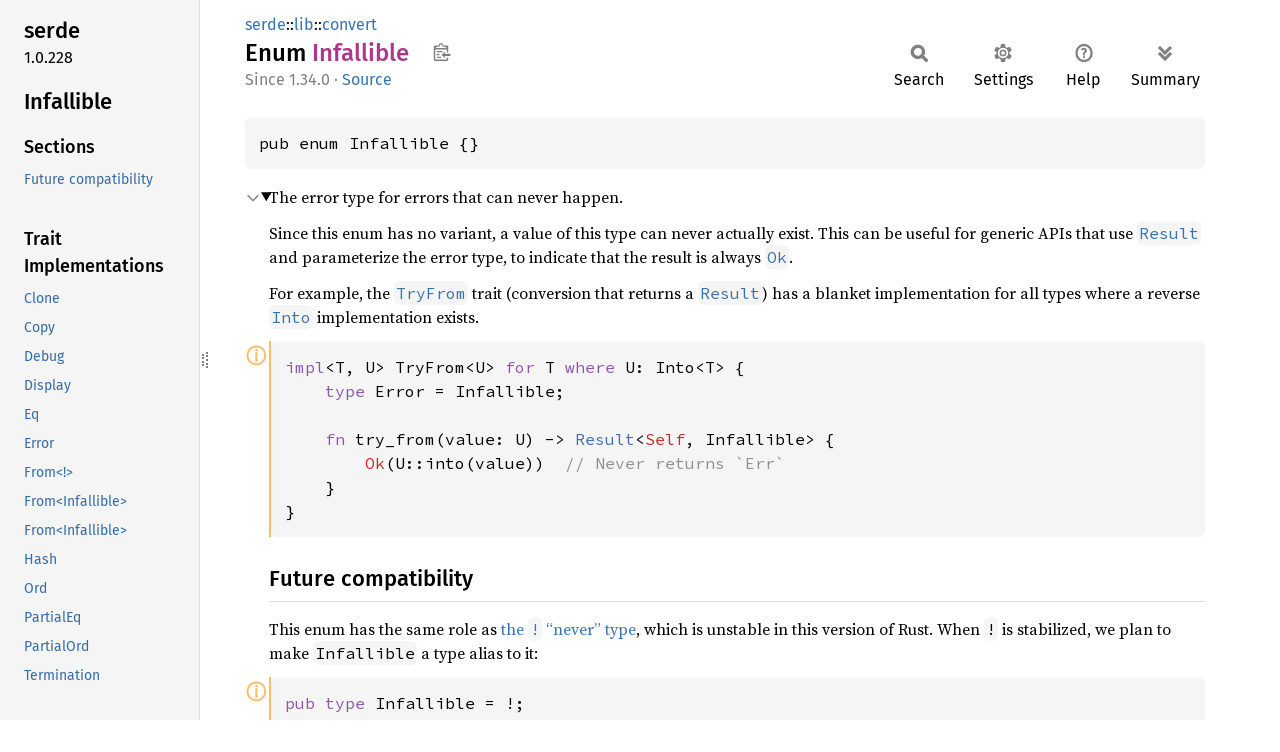

--- FILE ---
content_type: text/html; charset=utf-8
request_url: https://doc.servo.org/serde/lib/convert/enum.Infallible.html
body_size: 7848
content:
<!DOCTYPE html><html lang="en"><head><meta charset="utf-8"><meta name="viewport" content="width=device-width, initial-scale=1.0"><meta name="generator" content="rustdoc"><meta name="description" content="The error type for errors that can never happen."><title>Infallible in serde::lib::convert - Rust</title><script>if(window.location.protocol!=="file:")document.head.insertAdjacentHTML("beforeend","SourceSerif4-Regular-6b053e98.ttf.woff2,FiraSans-Italic-81dc35de.woff2,FiraSans-Regular-0fe48ade.woff2,FiraSans-MediumItalic-ccf7e434.woff2,FiraSans-Medium-e1aa3f0a.woff2,SourceCodePro-Regular-8badfe75.ttf.woff2,SourceCodePro-Semibold-aa29a496.ttf.woff2".split(",").map(f=>`<link rel="preload" as="font" type="font/woff2"href="../../../static.files/${f}">`).join(""))</script><link rel="stylesheet" href="../../../static.files/normalize-9960930a.css"><link rel="stylesheet" href="../../../static.files/rustdoc-e56847b5.css"><meta name="rustdoc-vars" data-root-path="../../../" data-static-root-path="../../../static.files/" data-current-crate="serde" data-themes="" data-resource-suffix="" data-rustdoc-version="1.91.0 (f8297e351 2025-10-28)" data-channel="1.91.0" data-search-js="search-e256b49e.js" data-stringdex-js="stringdex-c3e638e9.js" data-settings-js="settings-c38705f0.js" ><script src="../../../static.files/storage-e2aeef58.js"></script><script defer src="sidebar-items.js"></script><script defer src="../../../static.files/main-6dc2a7f3.js"></script><noscript><link rel="stylesheet" href="../../../static.files/noscript-263c88ec.css"></noscript><link rel="alternate icon" type="image/png" href="../../../static.files/favicon-32x32-eab170b8.png"><link rel="icon" type="image/svg+xml" href="../../../static.files/favicon-044be391.svg"></head><body class="rustdoc enum"><!--[if lte IE 11]><div class="warning">This old browser is unsupported and will most likely display funky things.</div><![endif]--><rustdoc-topbar><h2><a href="#">Infallible</a></h2></rustdoc-topbar><nav class="sidebar"><div class="sidebar-crate"><h2><a href="../../../serde/index.html">serde</a><span class="version">1.0.228</span></h2></div><div class="sidebar-elems"><section id="rustdoc-toc"><h2 class="location"><a href="#">Infallible</a></h2><h3><a href="#">Sections</a></h3><ul class="block top-toc"><li><a href="#future-compatibility" title="Future compatibility">Future compatibility</a></li></ul><h3><a href="#trait-implementations">Trait Implementations</a></h3><ul class="block trait-implementation"><li><a href="#impl-Clone-for-Infallible" title="Clone">Clone</a></li><li><a href="#impl-Copy-for-Infallible" title="Copy">Copy</a></li><li><a href="#impl-Debug-for-Infallible" title="Debug">Debug</a></li><li><a href="#impl-Display-for-Infallible" title="Display">Display</a></li><li><a href="#impl-Eq-for-Infallible" title="Eq">Eq</a></li><li><a href="#impl-Error-for-Infallible" title="Error">Error</a></li><li><a href="#impl-From%3C!%3E-for-Infallible" title="From&#60;!&#62;">From&#60;!&#62;</a></li><li><a href="#impl-From%3CInfallible%3E-for-TryFromIntError" title="From&#60;Infallible&#62;">From&#60;Infallible&#62;</a></li><li><a href="#impl-From%3CInfallible%3E-for-TryFromSliceError" title="From&#60;Infallible&#62;">From&#60;Infallible&#62;</a></li><li><a href="#impl-Hash-for-Infallible" title="Hash">Hash</a></li><li><a href="#impl-Ord-for-Infallible" title="Ord">Ord</a></li><li><a href="#impl-PartialEq-for-Infallible" title="PartialEq">PartialEq</a></li><li><a href="#impl-PartialOrd-for-Infallible" title="PartialOrd">PartialOrd</a></li><li><a href="#impl-Termination-for-Infallible" title="Termination">Termination</a></li></ul><h3><a href="#synthetic-implementations">Auto Trait Implementations</a></h3><ul class="block synthetic-implementation"><li><a href="#impl-Freeze-for-Infallible" title="Freeze">Freeze</a></li><li><a href="#impl-RefUnwindSafe-for-Infallible" title="RefUnwindSafe">RefUnwindSafe</a></li><li><a href="#impl-Send-for-Infallible" title="Send">Send</a></li><li><a href="#impl-Sync-for-Infallible" title="Sync">Sync</a></li><li><a href="#impl-Unpin-for-Infallible" title="Unpin">Unpin</a></li><li><a href="#impl-UnwindSafe-for-Infallible" title="UnwindSafe">UnwindSafe</a></li></ul><h3><a href="#blanket-implementations">Blanket Implementations</a></h3><ul class="block blanket-implementation"><li><a href="#impl-Any-for-T" title="Any">Any</a></li><li><a href="#impl-Borrow%3CT%3E-for-T" title="Borrow&#60;T&#62;">Borrow&#60;T&#62;</a></li><li><a href="#impl-BorrowMut%3CT%3E-for-T" title="BorrowMut&#60;T&#62;">BorrowMut&#60;T&#62;</a></li><li><a href="#impl-CloneToUninit-for-T" title="CloneToUninit">CloneToUninit</a></li><li><a href="#impl-From%3C!%3E-for-T" title="From&#60;!&#62;">From&#60;!&#62;</a></li><li><a href="#impl-From%3CT%3E-for-T" title="From&#60;T&#62;">From&#60;T&#62;</a></li><li><a href="#impl-Into%3CU%3E-for-T" title="Into&#60;U&#62;">Into&#60;U&#62;</a></li><li><a href="#impl-ToOwned-for-T" title="ToOwned">ToOwned</a></li><li><a href="#impl-ToString-for-T" title="ToString">ToString</a></li><li><a href="#impl-TryFrom%3CU%3E-for-T" title="TryFrom&#60;U&#62;">TryFrom&#60;U&#62;</a></li><li><a href="#impl-TryInto%3CU%3E-for-T" title="TryInto&#60;U&#62;">TryInto&#60;U&#62;</a></li></ul></section><div id="rustdoc-modnav"><h2><a href="index.html">In serde::<wbr>lib::<wbr>convert</a></h2></div></div></nav><div class="sidebar-resizer" title="Drag to resize sidebar"></div><main><div class="width-limiter"><section id="main-content" class="content"><div class="main-heading"><div class="rustdoc-breadcrumbs"><a href="../../index.html">serde</a>::<wbr><a href="../index.html">lib</a>::<wbr><a href="index.html">convert</a></div><h1>Enum <span class="enum">Infallible</span>&nbsp;<button id="copy-path" title="Copy item path to clipboard">Copy item path</button></h1><rustdoc-toolbar></rustdoc-toolbar><span class="sub-heading"><span class="since" title="Stable since Rust version 1.34.0">1.34.0</span> · <a class="src" href="https://doc.rust-lang.org/1.91.0/src/core/convert/mod.rs.html#930">Source</a> </span></div><pre class="rust item-decl"><code>pub enum Infallible {}</code></pre><details class="toggle top-doc" open><summary class="hideme"><span>Expand description</span></summary><div class="docblock"><p>The error type for errors that can never happen.</p>
<p>Since this enum has no variant, a value of this type can never actually exist.
This can be useful for generic APIs that use <a href="../result/enum.Result.html" title="enum serde::lib::result::Result"><code>Result</code></a> and parameterize the error type,
to indicate that the result is always <a href="../result/enum.Result.html#variant.Ok" title="variant serde::lib::result::Result::Ok"><code>Ok</code></a>.</p>
<p>For example, the <a href="trait.TryFrom.html" title="trait serde::lib::convert::TryFrom"><code>TryFrom</code></a> trait (conversion that returns a <a href="../result/enum.Result.html" title="enum serde::lib::result::Result"><code>Result</code></a>)
has a blanket implementation for all types where a reverse <a href="trait.Into.html" title="trait serde::lib::convert::Into"><code>Into</code></a> implementation exists.</p>

<div class="example-wrap ignore"><a href="#" class="tooltip" title="This example is not tested">ⓘ</a><pre class="rust rust-example-rendered"><code><span class="kw">impl</span>&lt;T, U&gt; TryFrom&lt;U&gt; <span class="kw">for </span>T <span class="kw">where </span>U: Into&lt;T&gt; {
    <span class="kw">type </span>Error = Infallible;

    <span class="kw">fn </span>try_from(value: U) -&gt; <span class="prelude-ty">Result</span>&lt;<span class="self">Self</span>, Infallible&gt; {
        <span class="prelude-val">Ok</span>(U::into(value))  <span class="comment">// Never returns `Err`
    </span>}
}</code></pre></div><h2 id="future-compatibility"><a class="doc-anchor" href="#future-compatibility">§</a>Future compatibility</h2>
<p>This enum has the same role as <a href="https://doc.rust-lang.org/1.91.0/std/primitive.never.html" title="primitive never">the <code>!</code> “never” type</a>,
which is unstable in this version of Rust.
When <code>!</code> is stabilized, we plan to make <code>Infallible</code> a type alias to it:</p>

<div class="example-wrap ignore"><a href="#" class="tooltip" title="This example is not tested">ⓘ</a><pre class="rust rust-example-rendered"><code><span class="kw">pub type </span>Infallible = !;</code></pre></div>
<p>… and eventually deprecate <code>Infallible</code>.</p>
<p>However there is one case where <code>!</code> syntax can be used
before <code>!</code> is stabilized as a full-fledged type: in the position of a function’s return type.
Specifically, it is possible to have implementations for two different function pointer types:</p>

<div class="example-wrap"><pre class="rust rust-example-rendered"><code><span class="kw">trait </span>MyTrait {}
<span class="kw">impl </span>MyTrait <span class="kw">for fn</span>() -&gt; ! {}
<span class="kw">impl </span>MyTrait <span class="kw">for fn</span>() -&gt; std::convert::Infallible {}</code></pre></div>
<p>With <code>Infallible</code> being an enum, this code is valid.
However when <code>Infallible</code> becomes an alias for the never type,
the two <code>impl</code>s will start to overlap
and therefore will be disallowed by the language’s trait coherence rules.</p>
</div></details><h2 id="trait-implementations" class="section-header">Trait Implementations<a href="#trait-implementations" class="anchor">§</a></h2><div id="trait-implementations-list"><details class="toggle implementors-toggle" open><summary><section id="impl-Clone-for-Infallible" class="impl"><span class="rightside"><span class="since" title="Stable since Rust version 1.34.0, const unstable">1.34.0 (const: <a href="https://github.com/rust-lang/rust/issues/142757" title="Tracking issue for const_clone">unstable</a>)</span> · <a class="src" href="https://doc.rust-lang.org/1.91.0/src/core/convert/mod.rs.html#934">Source</a></span><a href="#impl-Clone-for-Infallible" class="anchor">§</a><h3 class="code-header">impl <a class="trait" href="../clone/trait.Clone.html" title="trait serde::lib::clone::Clone">Clone</a> for <a class="enum" href="enum.Infallible.html" title="enum serde::lib::convert::Infallible">Infallible</a></h3></section></summary><div class="impl-items"><details class="toggle method-toggle" open><summary><section id="method.clone" class="method trait-impl"><a class="src rightside" href="https://doc.rust-lang.org/1.91.0/src/core/convert/mod.rs.html#935">Source</a><a href="#method.clone" class="anchor">§</a><h4 class="code-header">fn <a href="../clone/trait.Clone.html#tymethod.clone" class="fn">clone</a>(&amp;self) -&gt; <a class="enum" href="enum.Infallible.html" title="enum serde::lib::convert::Infallible">Infallible</a></h4></section></summary><div class='docblock'>Returns a duplicate of the value. <a href="../clone/trait.Clone.html#tymethod.clone">Read more</a></div></details><details class="toggle method-toggle" open><summary><section id="method.clone_from" class="method trait-impl"><span class="rightside"><span class="since" title="Stable since Rust version 1.0.0">1.0.0</span> · <a class="src" href="https://doc.rust-lang.org/1.91.0/src/core/clone.rs.html#245-247">Source</a></span><a href="#method.clone_from" class="anchor">§</a><h4 class="code-header">fn <a href="../clone/trait.Clone.html#method.clone_from" class="fn">clone_from</a>(&amp;mut self, source: &amp;Self)</h4></section></summary><div class='docblock'>Performs copy-assignment from <code>source</code>. <a href="../clone/trait.Clone.html#method.clone_from">Read more</a></div></details></div></details><details class="toggle implementors-toggle" open><summary><section id="impl-Debug-for-Infallible" class="impl"><span class="rightside"><span class="since" title="Stable since Rust version 1.34.0">1.34.0</span> · <a class="src" href="https://doc.rust-lang.org/1.91.0/src/core/convert/mod.rs.html#941">Source</a></span><a href="#impl-Debug-for-Infallible" class="anchor">§</a><h3 class="code-header">impl <a class="trait" href="../trait.Debug.html" title="trait serde::lib::Debug">Debug</a> for <a class="enum" href="enum.Infallible.html" title="enum serde::lib::convert::Infallible">Infallible</a></h3></section></summary><div class="impl-items"><details class="toggle method-toggle" open><summary><section id="method.fmt" class="method trait-impl"><a class="src rightside" href="https://doc.rust-lang.org/1.91.0/src/core/convert/mod.rs.html#942">Source</a><a href="#method.fmt" class="anchor">§</a><h4 class="code-header">fn <a href="../trait.Debug.html#tymethod.fmt" class="fn">fmt</a>(&amp;self, _: &amp;mut <a class="struct" href="../fmt/struct.Formatter.html" title="struct serde::lib::fmt::Formatter">Formatter</a>&lt;'_&gt;) -&gt; <a class="enum" href="../result/enum.Result.html" title="enum serde::lib::result::Result">Result</a>&lt;<a class="primitive" href="https://doc.rust-lang.org/1.91.0/std/primitive.unit.html">()</a>, <a class="struct" href="../fmt/struct.Error.html" title="struct serde::lib::fmt::Error">Error</a>&gt;</h4></section></summary><div class='docblock'>Formats the value using the given formatter. <a href="../trait.Debug.html#tymethod.fmt">Read more</a></div></details></div></details><details class="toggle implementors-toggle" open><summary><section id="impl-Display-for-Infallible" class="impl"><span class="rightside"><span class="since" title="Stable since Rust version 1.34.0">1.34.0</span> · <a class="src" href="https://doc.rust-lang.org/1.91.0/src/core/convert/mod.rs.html#948">Source</a></span><a href="#impl-Display-for-Infallible" class="anchor">§</a><h3 class="code-header">impl <a class="trait" href="../trait.Display.html" title="trait serde::lib::Display">Display</a> for <a class="enum" href="enum.Infallible.html" title="enum serde::lib::convert::Infallible">Infallible</a></h3></section></summary><div class="impl-items"><details class="toggle method-toggle" open><summary><section id="method.fmt-1" class="method trait-impl"><a class="src rightside" href="https://doc.rust-lang.org/1.91.0/src/core/convert/mod.rs.html#949">Source</a><a href="#method.fmt-1" class="anchor">§</a><h4 class="code-header">fn <a href="../trait.Display.html#tymethod.fmt" class="fn">fmt</a>(&amp;self, _: &amp;mut <a class="struct" href="../fmt/struct.Formatter.html" title="struct serde::lib::fmt::Formatter">Formatter</a>&lt;'_&gt;) -&gt; <a class="enum" href="../result/enum.Result.html" title="enum serde::lib::result::Result">Result</a>&lt;<a class="primitive" href="https://doc.rust-lang.org/1.91.0/std/primitive.unit.html">()</a>, <a class="struct" href="../fmt/struct.Error.html" title="struct serde::lib::fmt::Error">Error</a>&gt;</h4></section></summary><div class='docblock'>Formats the value using the given formatter. <a href="../trait.Display.html#tymethod.fmt">Read more</a></div></details></div></details><details class="toggle implementors-toggle" open><summary><section id="impl-Error-for-Infallible" class="impl"><span class="rightside"><span class="since" title="Stable since Rust version 1.8.0">1.8.0</span> · <a class="src" href="https://doc.rust-lang.org/1.91.0/src/core/convert/mod.rs.html#955">Source</a></span><a href="#impl-Error-for-Infallible" class="anchor">§</a><h3 class="code-header">impl <a class="trait" href="../../de/trait.StdError.html" title="trait serde::de::StdError">Error</a> for <a class="enum" href="enum.Infallible.html" title="enum serde::lib::convert::Infallible">Infallible</a></h3></section></summary><div class="impl-items"><details class="toggle method-toggle" open><summary><section id="method.source" class="method trait-impl"><span class="rightside"><span class="since" title="Stable since Rust version 1.30.0">1.30.0</span> · <a class="src" href="https://doc.rust-lang.org/1.91.0/src/core/error.rs.html#105">Source</a></span><a href="#method.source" class="anchor">§</a><h4 class="code-header">fn <a href="../../de/trait.StdError.html#method.source" class="fn">source</a>(&amp;self) -&gt; <a class="enum" href="../option/enum.Option.html" title="enum serde::lib::option::Option">Option</a>&lt;&amp;(dyn <a class="trait" href="../../de/trait.StdError.html" title="trait serde::de::StdError">Error</a> + 'static)&gt;</h4></section></summary><div class='docblock'>Returns the lower-level source of this error, if any. <a href="../../de/trait.StdError.html#method.source">Read more</a></div></details><details class="toggle method-toggle" open><summary><section id="method.description" class="method trait-impl"><span class="rightside"><span class="since" title="Stable since Rust version 1.0.0">1.0.0</span> · <a class="src" href="https://doc.rust-lang.org/1.91.0/src/core/error.rs.html#131">Source</a></span><a href="#method.description" class="anchor">§</a><h4 class="code-header">fn <a href="../../de/trait.StdError.html#method.description" class="fn">description</a>(&amp;self) -&gt; &amp;<a class="primitive" href="https://doc.rust-lang.org/1.91.0/std/primitive.str.html">str</a></h4></section></summary><span class="item-info"><div class="stab deprecated"><span class="emoji">👎</span><span>Deprecated since 1.42.0: use the Display impl or to_string()</span></div></span><div class='docblock'> <a href="../../de/trait.StdError.html#method.description">Read more</a></div></details><details class="toggle method-toggle" open><summary><section id="method.cause" class="method trait-impl"><span class="rightside"><span class="since" title="Stable since Rust version 1.0.0">1.0.0</span> · <a class="src" href="https://doc.rust-lang.org/1.91.0/src/core/error.rs.html#141">Source</a></span><a href="#method.cause" class="anchor">§</a><h4 class="code-header">fn <a href="../../de/trait.StdError.html#method.cause" class="fn">cause</a>(&amp;self) -&gt; <a class="enum" href="../option/enum.Option.html" title="enum serde::lib::option::Option">Option</a>&lt;&amp;dyn <a class="trait" href="../../de/trait.StdError.html" title="trait serde::de::StdError">Error</a>&gt;</h4></section></summary><span class="item-info"><div class="stab deprecated"><span class="emoji">👎</span><span>Deprecated since 1.33.0: replaced by Error::source, which can support downcasting</span></div></span></details><details class="toggle method-toggle" open><summary><section id="method.provide" class="method trait-impl"><a class="src rightside" href="https://doc.rust-lang.org/1.91.0/src/core/error.rs.html#204">Source</a><a href="#method.provide" class="anchor">§</a><h4 class="code-header">fn <a href="../../de/trait.StdError.html#method.provide" class="fn">provide</a>&lt;'a&gt;(&amp;'a self, request: &amp;mut <a class="struct" href="../core/error/struct.Request.html" title="struct serde::lib::core::error::Request">Request</a>&lt;'a&gt;)</h4></section></summary><span class="item-info"><div class="stab unstable"><span class="emoji">🔬</span><span>This is a nightly-only experimental API. (<code>error_generic_member_access</code>)</span></div></span><div class='docblock'>Provides type-based access to context intended for error reports. <a href="../../de/trait.StdError.html#method.provide">Read more</a></div></details></div></details><details class="toggle implementors-toggle" open><summary><section id="impl-From%3C!%3E-for-Infallible" class="impl"><span class="rightside"><span class="since" title="Stable since Rust version 1.34.0, const unstable">1.34.0 (const: <a href="https://github.com/rust-lang/rust/issues/143773" title="Tracking issue for const_convert">unstable</a>)</span> · <a class="src" href="https://doc.rust-lang.org/1.91.0/src/core/convert/mod.rs.html#987">Source</a></span><a href="#impl-From%3C!%3E-for-Infallible" class="anchor">§</a><h3 class="code-header">impl <a class="trait" href="trait.From.html" title="trait serde::lib::convert::From">From</a>&lt;<a class="primitive" href="https://doc.rust-lang.org/1.91.0/std/primitive.never.html">!</a>&gt; for <a class="enum" href="enum.Infallible.html" title="enum serde::lib::convert::Infallible">Infallible</a></h3></section></summary><div class="impl-items"><details class="toggle method-toggle" open><summary><section id="method.from-1" class="method trait-impl"><a class="src rightside" href="https://doc.rust-lang.org/1.91.0/src/core/convert/mod.rs.html#989">Source</a><a href="#method.from-1" class="anchor">§</a><h4 class="code-header">fn <a href="trait.From.html#tymethod.from" class="fn">from</a>(x: <a class="primitive" href="https://doc.rust-lang.org/1.91.0/std/primitive.never.html">!</a>) -&gt; <a class="enum" href="enum.Infallible.html" title="enum serde::lib::convert::Infallible">Infallible</a></h4></section></summary><div class='docblock'>Converts to this type from the input type.</div></details></div></details><details class="toggle implementors-toggle" open><summary><section id="impl-From%3CInfallible%3E-for-TryFromIntError" class="impl"><span class="rightside"><span class="since" title="Stable since Rust version 1.34.0, const unstable">1.34.0 (const: <a href="https://github.com/rust-lang/rust/issues/143773" title="Tracking issue for const_convert">unstable</a>)</span> · <a class="src" href="https://doc.rust-lang.org/1.91.0/src/core/num/error.rs.html#24">Source</a></span><a href="#impl-From%3CInfallible%3E-for-TryFromIntError" class="anchor">§</a><h3 class="code-header">impl <a class="trait" href="trait.From.html" title="trait serde::lib::convert::From">From</a>&lt;<a class="enum" href="enum.Infallible.html" title="enum serde::lib::convert::Infallible">Infallible</a>&gt; for <a class="struct" href="../core/num/struct.TryFromIntError.html" title="struct serde::lib::core::num::TryFromIntError">TryFromIntError</a></h3></section></summary><div class="impl-items"><details class="toggle method-toggle" open><summary><section id="method.from" class="method trait-impl"><a class="src rightside" href="https://doc.rust-lang.org/1.91.0/src/core/num/error.rs.html#25">Source</a><a href="#method.from" class="anchor">§</a><h4 class="code-header">fn <a href="trait.From.html#tymethod.from" class="fn">from</a>(x: <a class="enum" href="enum.Infallible.html" title="enum serde::lib::convert::Infallible">Infallible</a>) -&gt; <a class="struct" href="../core/num/struct.TryFromIntError.html" title="struct serde::lib::core::num::TryFromIntError">TryFromIntError</a></h4></section></summary><div class='docblock'>Converts to this type from the input type.</div></details></div></details><details class="toggle implementors-toggle" open><summary><section id="impl-From%3CInfallible%3E-for-TryFromSliceError" class="impl"><span class="rightside"><span class="since" title="Stable since Rust version 1.36.0, const unstable">1.36.0 (const: <a href="https://github.com/rust-lang/rust/issues/143773" title="Tracking issue for const_convert">unstable</a>)</span> · <a class="src" href="https://doc.rust-lang.org/1.91.0/src/core/array/mod.rs.html#195">Source</a></span><a href="#impl-From%3CInfallible%3E-for-TryFromSliceError" class="anchor">§</a><h3 class="code-header">impl <a class="trait" href="trait.From.html" title="trait serde::lib::convert::From">From</a>&lt;<a class="enum" href="enum.Infallible.html" title="enum serde::lib::convert::Infallible">Infallible</a>&gt; for <a class="struct" href="../core/array/struct.TryFromSliceError.html" title="struct serde::lib::core::array::TryFromSliceError">TryFromSliceError</a></h3></section></summary><div class="impl-items"><details class="toggle method-toggle" open><summary><section id="method.from-2" class="method trait-impl"><a class="src rightside" href="https://doc.rust-lang.org/1.91.0/src/core/array/mod.rs.html#196">Source</a><a href="#method.from-2" class="anchor">§</a><h4 class="code-header">fn <a href="trait.From.html#tymethod.from" class="fn">from</a>(x: <a class="enum" href="enum.Infallible.html" title="enum serde::lib::convert::Infallible">Infallible</a>) -&gt; <a class="struct" href="../core/array/struct.TryFromSliceError.html" title="struct serde::lib::core::array::TryFromSliceError">TryFromSliceError</a></h4></section></summary><div class='docblock'>Converts to this type from the input type.</div></details></div></details><details class="toggle implementors-toggle" open><summary><section id="impl-Hash-for-Infallible" class="impl"><span class="rightside"><span class="since" title="Stable since Rust version 1.44.0">1.44.0</span> · <a class="src" href="https://doc.rust-lang.org/1.91.0/src/core/convert/mod.rs.html#995">Source</a></span><a href="#impl-Hash-for-Infallible" class="anchor">§</a><h3 class="code-header">impl <a class="trait" href="../core/hash/trait.Hash.html" title="trait serde::lib::core::hash::Hash">Hash</a> for <a class="enum" href="enum.Infallible.html" title="enum serde::lib::convert::Infallible">Infallible</a></h3></section></summary><div class="impl-items"><details class="toggle method-toggle" open><summary><section id="method.hash" class="method trait-impl"><a class="src rightside" href="https://doc.rust-lang.org/1.91.0/src/core/convert/mod.rs.html#996">Source</a><a href="#method.hash" class="anchor">§</a><h4 class="code-header">fn <a href="../core/hash/trait.Hash.html#tymethod.hash" class="fn">hash</a>&lt;H&gt;(&amp;self, _: <a class="primitive" href="https://doc.rust-lang.org/1.91.0/std/primitive.reference.html">&amp;mut H</a>)<div class="where">where
    H: <a class="trait" href="../core/hash/trait.Hasher.html" title="trait serde::lib::core::hash::Hasher">Hasher</a>,</div></h4></section></summary><div class='docblock'>Feeds this value into the given <a href="../core/hash/trait.Hasher.html" title="trait serde::lib::core::hash::Hasher"><code>Hasher</code></a>. <a href="../core/hash/trait.Hash.html#tymethod.hash">Read more</a></div></details><details class="toggle method-toggle" open><summary><section id="method.hash_slice" class="method trait-impl"><span class="rightside"><span class="since" title="Stable since Rust version 1.3.0">1.3.0</span> · <a class="src" href="https://doc.rust-lang.org/1.91.0/src/core/hash/mod.rs.html#235-237">Source</a></span><a href="#method.hash_slice" class="anchor">§</a><h4 class="code-header">fn <a href="../core/hash/trait.Hash.html#method.hash_slice" class="fn">hash_slice</a>&lt;H&gt;(data: &amp;[Self], state: <a class="primitive" href="https://doc.rust-lang.org/1.91.0/std/primitive.reference.html">&amp;mut H</a>)<div class="where">where
    H: <a class="trait" href="../core/hash/trait.Hasher.html" title="trait serde::lib::core::hash::Hasher">Hasher</a>,
    Self: <a class="trait" href="../marker/trait.Sized.html" title="trait serde::lib::marker::Sized">Sized</a>,</div></h4></section></summary><div class='docblock'>Feeds a slice of this type into the given <a href="../core/hash/trait.Hasher.html" title="trait serde::lib::core::hash::Hasher"><code>Hasher</code></a>. <a href="../core/hash/trait.Hash.html#method.hash_slice">Read more</a></div></details></div></details><details class="toggle implementors-toggle" open><summary><section id="impl-Ord-for-Infallible" class="impl"><span class="rightside"><span class="since" title="Stable since Rust version 1.34.0, const unstable">1.34.0 (const: <a href="https://github.com/rust-lang/rust/issues/143800" title="Tracking issue for const_cmp">unstable</a>)</span> · <a class="src" href="https://doc.rust-lang.org/1.91.0/src/core/convert/mod.rs.html#979">Source</a></span><a href="#impl-Ord-for-Infallible" class="anchor">§</a><h3 class="code-header">impl <a class="trait" href="../core/cmp/trait.Ord.html" title="trait serde::lib::core::cmp::Ord">Ord</a> for <a class="enum" href="enum.Infallible.html" title="enum serde::lib::convert::Infallible">Infallible</a></h3></section></summary><div class="impl-items"><details class="toggle method-toggle" open><summary><section id="method.cmp" class="method trait-impl"><a class="src rightside" href="https://doc.rust-lang.org/1.91.0/src/core/convert/mod.rs.html#980">Source</a><a href="#method.cmp" class="anchor">§</a><h4 class="code-header">fn <a href="../core/cmp/trait.Ord.html#tymethod.cmp" class="fn">cmp</a>(&amp;self, _other: &amp;<a class="enum" href="enum.Infallible.html" title="enum serde::lib::convert::Infallible">Infallible</a>) -&gt; <a class="enum" href="../core/cmp/enum.Ordering.html" title="enum serde::lib::core::cmp::Ordering">Ordering</a></h4></section></summary><div class='docblock'>This method returns an <a href="../core/cmp/enum.Ordering.html" title="enum serde::lib::core::cmp::Ordering"><code>Ordering</code></a> between <code>self</code> and <code>other</code>. <a href="../core/cmp/trait.Ord.html#tymethod.cmp">Read more</a></div></details><details class="toggle method-toggle" open><summary><section id="method.max" class="method trait-impl"><span class="rightside"><span class="since" title="Stable since Rust version 1.21.0">1.21.0</span> · <a class="src" href="https://doc.rust-lang.org/1.91.0/src/core/cmp.rs.html#1023-1025">Source</a></span><a href="#method.max" class="anchor">§</a><h4 class="code-header">fn <a href="../core/cmp/trait.Ord.html#method.max" class="fn">max</a>(self, other: Self) -&gt; Self<div class="where">where
    Self: <a class="trait" href="../marker/trait.Sized.html" title="trait serde::lib::marker::Sized">Sized</a>,</div></h4></section></summary><div class='docblock'>Compares and returns the maximum of two values. <a href="../core/cmp/trait.Ord.html#method.max">Read more</a></div></details><details class="toggle method-toggle" open><summary><section id="method.min" class="method trait-impl"><span class="rightside"><span class="since" title="Stable since Rust version 1.21.0">1.21.0</span> · <a class="src" href="https://doc.rust-lang.org/1.91.0/src/core/cmp.rs.html#1062-1064">Source</a></span><a href="#method.min" class="anchor">§</a><h4 class="code-header">fn <a href="../core/cmp/trait.Ord.html#method.min" class="fn">min</a>(self, other: Self) -&gt; Self<div class="where">where
    Self: <a class="trait" href="../marker/trait.Sized.html" title="trait serde::lib::marker::Sized">Sized</a>,</div></h4></section></summary><div class='docblock'>Compares and returns the minimum of two values. <a href="../core/cmp/trait.Ord.html#method.min">Read more</a></div></details><details class="toggle method-toggle" open><summary><section id="method.clamp" class="method trait-impl"><span class="rightside"><span class="since" title="Stable since Rust version 1.50.0">1.50.0</span> · <a class="src" href="https://doc.rust-lang.org/1.91.0/src/core/cmp.rs.html#1088-1090">Source</a></span><a href="#method.clamp" class="anchor">§</a><h4 class="code-header">fn <a href="../core/cmp/trait.Ord.html#method.clamp" class="fn">clamp</a>(self, min: Self, max: Self) -&gt; Self<div class="where">where
    Self: <a class="trait" href="../marker/trait.Sized.html" title="trait serde::lib::marker::Sized">Sized</a>,</div></h4></section></summary><div class='docblock'>Restrict a value to a certain interval. <a href="../core/cmp/trait.Ord.html#method.clamp">Read more</a></div></details></div></details><details class="toggle implementors-toggle" open><summary><section id="impl-PartialEq-for-Infallible" class="impl"><span class="rightside"><span class="since" title="Stable since Rust version 1.34.0, const unstable">1.34.0 (const: <a href="https://github.com/rust-lang/rust/issues/143800" title="Tracking issue for const_cmp">unstable</a>)</span> · <a class="src" href="https://doc.rust-lang.org/1.91.0/src/core/convert/mod.rs.html#959">Source</a></span><a href="#impl-PartialEq-for-Infallible" class="anchor">§</a><h3 class="code-header">impl <a class="trait" href="../core/cmp/trait.PartialEq.html" title="trait serde::lib::core::cmp::PartialEq">PartialEq</a> for <a class="enum" href="enum.Infallible.html" title="enum serde::lib::convert::Infallible">Infallible</a></h3></section></summary><div class="impl-items"><details class="toggle method-toggle" open><summary><section id="method.eq" class="method trait-impl"><a class="src rightside" href="https://doc.rust-lang.org/1.91.0/src/core/convert/mod.rs.html#960">Source</a><a href="#method.eq" class="anchor">§</a><h4 class="code-header">fn <a href="../core/cmp/trait.PartialEq.html#tymethod.eq" class="fn">eq</a>(&amp;self, _: &amp;<a class="enum" href="enum.Infallible.html" title="enum serde::lib::convert::Infallible">Infallible</a>) -&gt; <a class="primitive" href="https://doc.rust-lang.org/1.91.0/std/primitive.bool.html">bool</a></h4></section></summary><div class='docblock'>Tests for <code>self</code> and <code>other</code> values to be equal, and is used by <code>==</code>.</div></details><details class="toggle method-toggle" open><summary><section id="method.ne" class="method trait-impl"><span class="rightside"><span class="since" title="Stable since Rust version 1.0.0">1.0.0</span> · <a class="src" href="https://doc.rust-lang.org/1.91.0/src/core/cmp.rs.html#264">Source</a></span><a href="#method.ne" class="anchor">§</a><h4 class="code-header">fn <a href="../core/cmp/trait.PartialEq.html#method.ne" class="fn">ne</a>(&amp;self, other: <a class="primitive" href="https://doc.rust-lang.org/1.91.0/std/primitive.reference.html">&amp;Rhs</a>) -&gt; <a class="primitive" href="https://doc.rust-lang.org/1.91.0/std/primitive.bool.html">bool</a></h4></section></summary><div class='docblock'>Tests for <code>!=</code>. The default implementation is almost always sufficient,
and should not be overridden without very good reason.</div></details></div></details><details class="toggle implementors-toggle" open><summary><section id="impl-PartialOrd-for-Infallible" class="impl"><span class="rightside"><span class="since" title="Stable since Rust version 1.34.0, const unstable">1.34.0 (const: <a href="https://github.com/rust-lang/rust/issues/143800" title="Tracking issue for const_cmp">unstable</a>)</span> · <a class="src" href="https://doc.rust-lang.org/1.91.0/src/core/convert/mod.rs.html#971">Source</a></span><a href="#impl-PartialOrd-for-Infallible" class="anchor">§</a><h3 class="code-header">impl <a class="trait" href="../core/cmp/trait.PartialOrd.html" title="trait serde::lib::core::cmp::PartialOrd">PartialOrd</a> for <a class="enum" href="enum.Infallible.html" title="enum serde::lib::convert::Infallible">Infallible</a></h3></section></summary><div class="impl-items"><details class="toggle method-toggle" open><summary><section id="method.partial_cmp" class="method trait-impl"><a class="src rightside" href="https://doc.rust-lang.org/1.91.0/src/core/convert/mod.rs.html#972">Source</a><a href="#method.partial_cmp" class="anchor">§</a><h4 class="code-header">fn <a href="../core/cmp/trait.PartialOrd.html#tymethod.partial_cmp" class="fn">partial_cmp</a>(&amp;self, _other: &amp;<a class="enum" href="enum.Infallible.html" title="enum serde::lib::convert::Infallible">Infallible</a>) -&gt; <a class="enum" href="../option/enum.Option.html" title="enum serde::lib::option::Option">Option</a>&lt;<a class="enum" href="../core/cmp/enum.Ordering.html" title="enum serde::lib::core::cmp::Ordering">Ordering</a>&gt;</h4></section></summary><div class='docblock'>This method returns an ordering between <code>self</code> and <code>other</code> values if one exists. <a href="../core/cmp/trait.PartialOrd.html#tymethod.partial_cmp">Read more</a></div></details><details class="toggle method-toggle" open><summary><section id="method.lt" class="method trait-impl"><span class="rightside"><span class="since" title="Stable since Rust version 1.0.0">1.0.0</span> · <a class="src" href="https://doc.rust-lang.org/1.91.0/src/core/cmp.rs.html#1399">Source</a></span><a href="#method.lt" class="anchor">§</a><h4 class="code-header">fn <a href="../core/cmp/trait.PartialOrd.html#method.lt" class="fn">lt</a>(&amp;self, other: <a class="primitive" href="https://doc.rust-lang.org/1.91.0/std/primitive.reference.html">&amp;Rhs</a>) -&gt; <a class="primitive" href="https://doc.rust-lang.org/1.91.0/std/primitive.bool.html">bool</a></h4></section></summary><div class='docblock'>Tests less than (for <code>self</code> and <code>other</code>) and is used by the <code>&lt;</code> operator. <a href="../core/cmp/trait.PartialOrd.html#method.lt">Read more</a></div></details><details class="toggle method-toggle" open><summary><section id="method.le" class="method trait-impl"><span class="rightside"><span class="since" title="Stable since Rust version 1.0.0">1.0.0</span> · <a class="src" href="https://doc.rust-lang.org/1.91.0/src/core/cmp.rs.html#1417">Source</a></span><a href="#method.le" class="anchor">§</a><h4 class="code-header">fn <a href="../core/cmp/trait.PartialOrd.html#method.le" class="fn">le</a>(&amp;self, other: <a class="primitive" href="https://doc.rust-lang.org/1.91.0/std/primitive.reference.html">&amp;Rhs</a>) -&gt; <a class="primitive" href="https://doc.rust-lang.org/1.91.0/std/primitive.bool.html">bool</a></h4></section></summary><div class='docblock'>Tests less than or equal to (for <code>self</code> and <code>other</code>) and is used by the
<code>&lt;=</code> operator. <a href="../core/cmp/trait.PartialOrd.html#method.le">Read more</a></div></details><details class="toggle method-toggle" open><summary><section id="method.gt" class="method trait-impl"><span class="rightside"><span class="since" title="Stable since Rust version 1.0.0">1.0.0</span> · <a class="src" href="https://doc.rust-lang.org/1.91.0/src/core/cmp.rs.html#1435">Source</a></span><a href="#method.gt" class="anchor">§</a><h4 class="code-header">fn <a href="../core/cmp/trait.PartialOrd.html#method.gt" class="fn">gt</a>(&amp;self, other: <a class="primitive" href="https://doc.rust-lang.org/1.91.0/std/primitive.reference.html">&amp;Rhs</a>) -&gt; <a class="primitive" href="https://doc.rust-lang.org/1.91.0/std/primitive.bool.html">bool</a></h4></section></summary><div class='docblock'>Tests greater than (for <code>self</code> and <code>other</code>) and is used by the <code>&gt;</code>
operator. <a href="../core/cmp/trait.PartialOrd.html#method.gt">Read more</a></div></details><details class="toggle method-toggle" open><summary><section id="method.ge" class="method trait-impl"><span class="rightside"><span class="since" title="Stable since Rust version 1.0.0">1.0.0</span> · <a class="src" href="https://doc.rust-lang.org/1.91.0/src/core/cmp.rs.html#1453">Source</a></span><a href="#method.ge" class="anchor">§</a><h4 class="code-header">fn <a href="../core/cmp/trait.PartialOrd.html#method.ge" class="fn">ge</a>(&amp;self, other: <a class="primitive" href="https://doc.rust-lang.org/1.91.0/std/primitive.reference.html">&amp;Rhs</a>) -&gt; <a class="primitive" href="https://doc.rust-lang.org/1.91.0/std/primitive.bool.html">bool</a></h4></section></summary><div class='docblock'>Tests greater than or equal to (for <code>self</code> and <code>other</code>) and is used by
the <code>&gt;=</code> operator. <a href="../core/cmp/trait.PartialOrd.html#method.ge">Read more</a></div></details></div></details><details class="toggle implementors-toggle" open><summary><section id="impl-Termination-for-Infallible" class="impl"><span class="rightside"><span class="since" title="Stable since Rust version 1.61.0">1.61.0</span> · <a class="src" href="https://doc.rust-lang.org/1.91.0/src/std/process.rs.html#2561">Source</a></span><a href="#impl-Termination-for-Infallible" class="anchor">§</a><h3 class="code-header">impl <a class="trait" href="../core/process/trait.Termination.html" title="trait serde::lib::core::process::Termination">Termination</a> for <a class="enum" href="enum.Infallible.html" title="enum serde::lib::convert::Infallible">Infallible</a></h3></section></summary><div class="impl-items"><details class="toggle method-toggle" open><summary><section id="method.report" class="method trait-impl"><a class="src rightside" href="https://doc.rust-lang.org/1.91.0/src/std/process.rs.html#2562">Source</a><a href="#method.report" class="anchor">§</a><h4 class="code-header">fn <a href="../core/process/trait.Termination.html#tymethod.report" class="fn">report</a>(self) -&gt; <a class="struct" href="../core/process/struct.ExitCode.html" title="struct serde::lib::core::process::ExitCode">ExitCode</a></h4></section></summary><div class='docblock'>Is called to get the representation of the value as status code.
This status code is returned to the operating system.</div></details></div></details><section id="impl-Copy-for-Infallible" class="impl"><span class="rightside"><span class="since" title="Stable since Rust version 1.34.0">1.34.0</span> · <a class="src" href="https://doc.rust-lang.org/1.91.0/src/core/convert/mod.rs.html#929">Source</a></span><a href="#impl-Copy-for-Infallible" class="anchor">§</a><h3 class="code-header">impl <a class="trait" href="../marker/trait.Copy.html" title="trait serde::lib::marker::Copy">Copy</a> for <a class="enum" href="enum.Infallible.html" title="enum serde::lib::convert::Infallible">Infallible</a></h3></section><section id="impl-Eq-for-Infallible" class="impl"><span class="rightside"><span class="since" title="Stable since Rust version 1.34.0, const unstable">1.34.0 (const: <a href="https://github.com/rust-lang/rust/issues/143800" title="Tracking issue for const_cmp">unstable</a>)</span> · <a class="src" href="https://doc.rust-lang.org/1.91.0/src/core/convert/mod.rs.html#967">Source</a></span><a href="#impl-Eq-for-Infallible" class="anchor">§</a><h3 class="code-header">impl <a class="trait" href="../core/cmp/trait.Eq.html" title="trait serde::lib::core::cmp::Eq">Eq</a> for <a class="enum" href="enum.Infallible.html" title="enum serde::lib::convert::Infallible">Infallible</a></h3></section></div><h2 id="synthetic-implementations" class="section-header">Auto Trait Implementations<a href="#synthetic-implementations" class="anchor">§</a></h2><div id="synthetic-implementations-list"><section id="impl-Freeze-for-Infallible" class="impl"><a href="#impl-Freeze-for-Infallible" class="anchor">§</a><h3 class="code-header">impl <a class="trait" href="../marker/trait.Freeze.html" title="trait serde::lib::marker::Freeze">Freeze</a> for <a class="enum" href="enum.Infallible.html" title="enum serde::lib::convert::Infallible">Infallible</a></h3></section><section id="impl-RefUnwindSafe-for-Infallible" class="impl"><a href="#impl-RefUnwindSafe-for-Infallible" class="anchor">§</a><h3 class="code-header">impl <a class="trait" href="../core/panic/trait.RefUnwindSafe.html" title="trait serde::lib::core::panic::RefUnwindSafe">RefUnwindSafe</a> for <a class="enum" href="enum.Infallible.html" title="enum serde::lib::convert::Infallible">Infallible</a></h3></section><section id="impl-Send-for-Infallible" class="impl"><a href="#impl-Send-for-Infallible" class="anchor">§</a><h3 class="code-header">impl <a class="trait" href="../marker/trait.Send.html" title="trait serde::lib::marker::Send">Send</a> for <a class="enum" href="enum.Infallible.html" title="enum serde::lib::convert::Infallible">Infallible</a></h3></section><section id="impl-Sync-for-Infallible" class="impl"><a href="#impl-Sync-for-Infallible" class="anchor">§</a><h3 class="code-header">impl <a class="trait" href="../marker/trait.Sync.html" title="trait serde::lib::marker::Sync">Sync</a> for <a class="enum" href="enum.Infallible.html" title="enum serde::lib::convert::Infallible">Infallible</a></h3></section><section id="impl-Unpin-for-Infallible" class="impl"><a href="#impl-Unpin-for-Infallible" class="anchor">§</a><h3 class="code-header">impl <a class="trait" href="../marker/trait.Unpin.html" title="trait serde::lib::marker::Unpin">Unpin</a> for <a class="enum" href="enum.Infallible.html" title="enum serde::lib::convert::Infallible">Infallible</a></h3></section><section id="impl-UnwindSafe-for-Infallible" class="impl"><a href="#impl-UnwindSafe-for-Infallible" class="anchor">§</a><h3 class="code-header">impl <a class="trait" href="../core/panic/trait.UnwindSafe.html" title="trait serde::lib::core::panic::UnwindSafe">UnwindSafe</a> for <a class="enum" href="enum.Infallible.html" title="enum serde::lib::convert::Infallible">Infallible</a></h3></section></div><h2 id="blanket-implementations" class="section-header">Blanket Implementations<a href="#blanket-implementations" class="anchor">§</a></h2><div id="blanket-implementations-list"><details class="toggle implementors-toggle"><summary><section id="impl-Any-for-T" class="impl"><a class="src rightside" href="https://doc.rust-lang.org/1.91.0/src/core/any.rs.html#138">Source</a><a href="#impl-Any-for-T" class="anchor">§</a><h3 class="code-header">impl&lt;T&gt; <a class="trait" href="../core/any/trait.Any.html" title="trait serde::lib::core::any::Any">Any</a> for T<div class="where">where
    T: 'static + ?<a class="trait" href="../marker/trait.Sized.html" title="trait serde::lib::marker::Sized">Sized</a>,</div></h3></section></summary><div class="impl-items"><details class="toggle method-toggle" open><summary><section id="method.type_id" class="method trait-impl"><a class="src rightside" href="https://doc.rust-lang.org/1.91.0/src/core/any.rs.html#139">Source</a><a href="#method.type_id" class="anchor">§</a><h4 class="code-header">fn <a href="../core/any/trait.Any.html#tymethod.type_id" class="fn">type_id</a>(&amp;self) -&gt; <a class="struct" href="../core/any/struct.TypeId.html" title="struct serde::lib::core::any::TypeId">TypeId</a></h4></section></summary><div class='docblock'>Gets the <code>TypeId</code> of <code>self</code>. <a href="../core/any/trait.Any.html#tymethod.type_id">Read more</a></div></details></div></details><details class="toggle implementors-toggle"><summary><section id="impl-Borrow%3CT%3E-for-T" class="impl"><a class="src rightside" href="https://doc.rust-lang.org/1.91.0/src/core/borrow.rs.html#212">Source</a><a href="#impl-Borrow%3CT%3E-for-T" class="anchor">§</a><h3 class="code-header">impl&lt;T&gt; <a class="trait" href="../core/borrow/trait.Borrow.html" title="trait serde::lib::core::borrow::Borrow">Borrow</a>&lt;T&gt; for T<div class="where">where
    T: ?<a class="trait" href="../marker/trait.Sized.html" title="trait serde::lib::marker::Sized">Sized</a>,</div></h3></section></summary><div class="impl-items"><details class="toggle method-toggle" open><summary><section id="method.borrow" class="method trait-impl"><a class="src rightside" href="https://doc.rust-lang.org/1.91.0/src/core/borrow.rs.html#214">Source</a><a href="#method.borrow" class="anchor">§</a><h4 class="code-header">fn <a href="../core/borrow/trait.Borrow.html#tymethod.borrow" class="fn">borrow</a>(&amp;self) -&gt; <a class="primitive" href="https://doc.rust-lang.org/1.91.0/std/primitive.reference.html">&amp;T</a></h4></section></summary><div class='docblock'>Immutably borrows from an owned value. <a href="../core/borrow/trait.Borrow.html#tymethod.borrow">Read more</a></div></details></div></details><details class="toggle implementors-toggle"><summary><section id="impl-BorrowMut%3CT%3E-for-T" class="impl"><a class="src rightside" href="https://doc.rust-lang.org/1.91.0/src/core/borrow.rs.html#221">Source</a><a href="#impl-BorrowMut%3CT%3E-for-T" class="anchor">§</a><h3 class="code-header">impl&lt;T&gt; <a class="trait" href="../core/borrow/trait.BorrowMut.html" title="trait serde::lib::core::borrow::BorrowMut">BorrowMut</a>&lt;T&gt; for T<div class="where">where
    T: ?<a class="trait" href="../marker/trait.Sized.html" title="trait serde::lib::marker::Sized">Sized</a>,</div></h3></section></summary><div class="impl-items"><details class="toggle method-toggle" open><summary><section id="method.borrow_mut" class="method trait-impl"><a class="src rightside" href="https://doc.rust-lang.org/1.91.0/src/core/borrow.rs.html#222">Source</a><a href="#method.borrow_mut" class="anchor">§</a><h4 class="code-header">fn <a href="../core/borrow/trait.BorrowMut.html#tymethod.borrow_mut" class="fn">borrow_mut</a>(&amp;mut self) -&gt; <a class="primitive" href="https://doc.rust-lang.org/1.91.0/std/primitive.reference.html">&amp;mut T</a></h4></section></summary><div class='docblock'>Mutably borrows from an owned value. <a href="../core/borrow/trait.BorrowMut.html#tymethod.borrow_mut">Read more</a></div></details></div></details><details class="toggle implementors-toggle"><summary><section id="impl-CloneToUninit-for-T" class="impl"><a class="src rightside" href="https://doc.rust-lang.org/1.91.0/src/core/clone.rs.html#515">Source</a><a href="#impl-CloneToUninit-for-T" class="anchor">§</a><h3 class="code-header">impl&lt;T&gt; <a class="trait" href="../clone/trait.CloneToUninit.html" title="trait serde::lib::clone::CloneToUninit">CloneToUninit</a> for T<div class="where">where
    T: <a class="trait" href="../clone/trait.Clone.html" title="trait serde::lib::clone::Clone">Clone</a>,</div></h3></section></summary><div class="impl-items"><details class="toggle method-toggle" open><summary><section id="method.clone_to_uninit" class="method trait-impl"><a class="src rightside" href="https://doc.rust-lang.org/1.91.0/src/core/clone.rs.html#517">Source</a><a href="#method.clone_to_uninit" class="anchor">§</a><h4 class="code-header">unsafe fn <a href="../clone/trait.CloneToUninit.html#tymethod.clone_to_uninit" class="fn">clone_to_uninit</a>(&amp;self, dest: <a class="primitive" href="https://doc.rust-lang.org/1.91.0/std/primitive.pointer.html">*mut </a><a class="primitive" href="https://doc.rust-lang.org/1.91.0/std/primitive.u8.html">u8</a>)</h4></section></summary><span class="item-info"><div class="stab unstable"><span class="emoji">🔬</span><span>This is a nightly-only experimental API. (<code>clone_to_uninit</code>)</span></div></span><div class='docblock'>Performs copy-assignment from <code>self</code> to <code>dest</code>. <a href="../clone/trait.CloneToUninit.html#tymethod.clone_to_uninit">Read more</a></div></details></div></details><details class="toggle implementors-toggle"><summary><section id="impl-From%3C!%3E-for-T" class="impl"><a class="src rightside" href="https://doc.rust-lang.org/1.91.0/src/core/convert/mod.rs.html#802">Source</a><a href="#impl-From%3C!%3E-for-T" class="anchor">§</a><h3 class="code-header">impl&lt;T&gt; <a class="trait" href="trait.From.html" title="trait serde::lib::convert::From">From</a>&lt;<a class="primitive" href="https://doc.rust-lang.org/1.91.0/std/primitive.never.html">!</a>&gt; for T</h3></section></summary><div class="impl-items"><details class="toggle method-toggle" open><summary><section id="method.from-4" class="method trait-impl"><a class="src rightside" href="https://doc.rust-lang.org/1.91.0/src/core/convert/mod.rs.html#803">Source</a><a href="#method.from-4" class="anchor">§</a><h4 class="code-header">fn <a href="trait.From.html#tymethod.from" class="fn">from</a>(t: <a class="primitive" href="https://doc.rust-lang.org/1.91.0/std/primitive.never.html">!</a>) -&gt; T</h4></section></summary><div class='docblock'>Converts to this type from the input type.</div></details></div></details><details class="toggle implementors-toggle"><summary><section id="impl-From%3CT%3E-for-T" class="impl"><a class="src rightside" href="https://doc.rust-lang.org/1.91.0/src/core/convert/mod.rs.html#785">Source</a><a href="#impl-From%3CT%3E-for-T" class="anchor">§</a><h3 class="code-header">impl&lt;T&gt; <a class="trait" href="trait.From.html" title="trait serde::lib::convert::From">From</a>&lt;T&gt; for T</h3></section></summary><div class="impl-items"><details class="toggle method-toggle" open><summary><section id="method.from-3" class="method trait-impl"><a class="src rightside" href="https://doc.rust-lang.org/1.91.0/src/core/convert/mod.rs.html#788">Source</a><a href="#method.from-3" class="anchor">§</a><h4 class="code-header">fn <a href="trait.From.html#tymethod.from" class="fn">from</a>(t: T) -&gt; T</h4></section></summary><div class="docblock"><p>Returns the argument unchanged.</p>
</div></details></div></details><details class="toggle implementors-toggle"><summary><section id="impl-Into%3CU%3E-for-T" class="impl"><a class="src rightside" href="https://doc.rust-lang.org/1.91.0/src/core/convert/mod.rs.html#767-769">Source</a><a href="#impl-Into%3CU%3E-for-T" class="anchor">§</a><h3 class="code-header">impl&lt;T, U&gt; <a class="trait" href="trait.Into.html" title="trait serde::lib::convert::Into">Into</a>&lt;U&gt; for T<div class="where">where
    U: <a class="trait" href="trait.From.html" title="trait serde::lib::convert::From">From</a>&lt;T&gt;,</div></h3></section></summary><div class="impl-items"><details class="toggle method-toggle" open><summary><section id="method.into" class="method trait-impl"><a class="src rightside" href="https://doc.rust-lang.org/1.91.0/src/core/convert/mod.rs.html#777">Source</a><a href="#method.into" class="anchor">§</a><h4 class="code-header">fn <a href="trait.Into.html#tymethod.into" class="fn">into</a>(self) -&gt; U</h4></section></summary><div class="docblock"><p>Calls <code>U::from(self)</code>.</p>
<p>That is, this conversion is whatever the implementation of
<code><a href="trait.From.html" title="trait serde::lib::convert::From">From</a>&lt;T&gt; for U</code> chooses to do.</p>
</div></details></div></details><details class="toggle implementors-toggle"><summary><section id="impl-ToOwned-for-T" class="impl"><a class="src rightside" href="https://doc.rust-lang.org/1.91.0/src/alloc/borrow.rs.html#85-87">Source</a><a href="#impl-ToOwned-for-T" class="anchor">§</a><h3 class="code-header">impl&lt;T&gt; <a class="trait" href="../trait.ToOwned.html" title="trait serde::lib::ToOwned">ToOwned</a> for T<div class="where">where
    T: <a class="trait" href="../clone/trait.Clone.html" title="trait serde::lib::clone::Clone">Clone</a>,</div></h3></section></summary><div class="impl-items"><details class="toggle" open><summary><section id="associatedtype.Owned" class="associatedtype trait-impl"><a class="src rightside" href="https://doc.rust-lang.org/1.91.0/src/alloc/borrow.rs.html#89">Source</a><a href="#associatedtype.Owned" class="anchor">§</a><h4 class="code-header">type <a href="../trait.ToOwned.html#associatedtype.Owned" class="associatedtype">Owned</a> = T</h4></section></summary><div class='docblock'>The resulting type after obtaining ownership.</div></details><details class="toggle method-toggle" open><summary><section id="method.to_owned" class="method trait-impl"><a class="src rightside" href="https://doc.rust-lang.org/1.91.0/src/alloc/borrow.rs.html#90">Source</a><a href="#method.to_owned" class="anchor">§</a><h4 class="code-header">fn <a href="../trait.ToOwned.html#tymethod.to_owned" class="fn">to_owned</a>(&amp;self) -&gt; T</h4></section></summary><div class='docblock'>Creates owned data from borrowed data, usually by cloning. <a href="../trait.ToOwned.html#tymethod.to_owned">Read more</a></div></details><details class="toggle method-toggle" open><summary><section id="method.clone_into" class="method trait-impl"><a class="src rightside" href="https://doc.rust-lang.org/1.91.0/src/alloc/borrow.rs.html#94">Source</a><a href="#method.clone_into" class="anchor">§</a><h4 class="code-header">fn <a href="../trait.ToOwned.html#method.clone_into" class="fn">clone_into</a>(&amp;self, target: <a class="primitive" href="https://doc.rust-lang.org/1.91.0/std/primitive.reference.html">&amp;mut T</a>)</h4></section></summary><div class='docblock'>Uses borrowed data to replace owned data, usually by cloning. <a href="../trait.ToOwned.html#method.clone_into">Read more</a></div></details></div></details><details class="toggle implementors-toggle"><summary><section id="impl-ToString-for-T" class="impl"><a class="src rightside" href="https://doc.rust-lang.org/1.91.0/src/alloc/string.rs.html#2796">Source</a><a href="#impl-ToString-for-T" class="anchor">§</a><h3 class="code-header">impl&lt;T&gt; <a class="trait" href="../trait.ToString.html" title="trait serde::lib::ToString">ToString</a> for T<div class="where">where
    T: <a class="trait" href="../trait.Display.html" title="trait serde::lib::Display">Display</a> + ?<a class="trait" href="../marker/trait.Sized.html" title="trait serde::lib::marker::Sized">Sized</a>,</div></h3></section></summary><div class="impl-items"><details class="toggle method-toggle" open><summary><section id="method.to_string" class="method trait-impl"><a class="src rightside" href="https://doc.rust-lang.org/1.91.0/src/alloc/string.rs.html#2798">Source</a><a href="#method.to_string" class="anchor">§</a><h4 class="code-header">fn <a href="../trait.ToString.html#tymethod.to_string" class="fn">to_string</a>(&amp;self) -&gt; <a class="struct" href="../struct.String.html" title="struct serde::lib::String">String</a></h4></section></summary><div class='docblock'>Converts the given value to a <code>String</code>. <a href="../trait.ToString.html#tymethod.to_string">Read more</a></div></details></div></details><details class="toggle implementors-toggle"><summary><section id="impl-TryFrom%3CU%3E-for-T" class="impl"><a class="src rightside" href="https://doc.rust-lang.org/1.91.0/src/core/convert/mod.rs.html#827-829">Source</a><a href="#impl-TryFrom%3CU%3E-for-T" class="anchor">§</a><h3 class="code-header">impl&lt;T, U&gt; <a class="trait" href="trait.TryFrom.html" title="trait serde::lib::convert::TryFrom">TryFrom</a>&lt;U&gt; for T<div class="where">where
    U: <a class="trait" href="trait.Into.html" title="trait serde::lib::convert::Into">Into</a>&lt;T&gt;,</div></h3></section></summary><div class="impl-items"><details class="toggle" open><summary><section id="associatedtype.Error-1" class="associatedtype trait-impl"><a class="src rightside" href="https://doc.rust-lang.org/1.91.0/src/core/convert/mod.rs.html#831">Source</a><a href="#associatedtype.Error-1" class="anchor">§</a><h4 class="code-header">type <a href="trait.TryFrom.html#associatedtype.Error" class="associatedtype">Error</a> = <a class="enum" href="enum.Infallible.html" title="enum serde::lib::convert::Infallible">Infallible</a></h4></section></summary><div class='docblock'>The type returned in the event of a conversion error.</div></details><details class="toggle method-toggle" open><summary><section id="method.try_from" class="method trait-impl"><a class="src rightside" href="https://doc.rust-lang.org/1.91.0/src/core/convert/mod.rs.html#834">Source</a><a href="#method.try_from" class="anchor">§</a><h4 class="code-header">fn <a href="trait.TryFrom.html#tymethod.try_from" class="fn">try_from</a>(value: U) -&gt; <a class="enum" href="../result/enum.Result.html" title="enum serde::lib::result::Result">Result</a>&lt;T, &lt;T as <a class="trait" href="trait.TryFrom.html" title="trait serde::lib::convert::TryFrom">TryFrom</a>&lt;U&gt;&gt;::<a class="associatedtype" href="trait.TryFrom.html#associatedtype.Error" title="type serde::lib::convert::TryFrom::Error">Error</a>&gt;</h4></section></summary><div class='docblock'>Performs the conversion.</div></details></div></details><details class="toggle implementors-toggle"><summary><section id="impl-TryInto%3CU%3E-for-T" class="impl"><a class="src rightside" href="https://doc.rust-lang.org/1.91.0/src/core/convert/mod.rs.html#811-813">Source</a><a href="#impl-TryInto%3CU%3E-for-T" class="anchor">§</a><h3 class="code-header">impl&lt;T, U&gt; <a class="trait" href="trait.TryInto.html" title="trait serde::lib::convert::TryInto">TryInto</a>&lt;U&gt; for T<div class="where">where
    U: <a class="trait" href="trait.TryFrom.html" title="trait serde::lib::convert::TryFrom">TryFrom</a>&lt;T&gt;,</div></h3></section></summary><div class="impl-items"><details class="toggle" open><summary><section id="associatedtype.Error" class="associatedtype trait-impl"><a class="src rightside" href="https://doc.rust-lang.org/1.91.0/src/core/convert/mod.rs.html#815">Source</a><a href="#associatedtype.Error" class="anchor">§</a><h4 class="code-header">type <a href="trait.TryInto.html#associatedtype.Error" class="associatedtype">Error</a> = &lt;U as <a class="trait" href="trait.TryFrom.html" title="trait serde::lib::convert::TryFrom">TryFrom</a>&lt;T&gt;&gt;::<a class="associatedtype" href="trait.TryFrom.html#associatedtype.Error" title="type serde::lib::convert::TryFrom::Error">Error</a></h4></section></summary><div class='docblock'>The type returned in the event of a conversion error.</div></details><details class="toggle method-toggle" open><summary><section id="method.try_into" class="method trait-impl"><a class="src rightside" href="https://doc.rust-lang.org/1.91.0/src/core/convert/mod.rs.html#818">Source</a><a href="#method.try_into" class="anchor">§</a><h4 class="code-header">fn <a href="trait.TryInto.html#tymethod.try_into" class="fn">try_into</a>(self) -&gt; <a class="enum" href="../result/enum.Result.html" title="enum serde::lib::result::Result">Result</a>&lt;U, &lt;U as <a class="trait" href="trait.TryFrom.html" title="trait serde::lib::convert::TryFrom">TryFrom</a>&lt;T&gt;&gt;::<a class="associatedtype" href="trait.TryFrom.html#associatedtype.Error" title="type serde::lib::convert::TryFrom::Error">Error</a>&gt;</h4></section></summary><div class='docblock'>Performs the conversion.</div></details></div></details></div></section></div></main><script defer src="https://static.cloudflareinsights.com/beacon.min.js/vcd15cbe7772f49c399c6a5babf22c1241717689176015" integrity="sha512-ZpsOmlRQV6y907TI0dKBHq9Md29nnaEIPlkf84rnaERnq6zvWvPUqr2ft8M1aS28oN72PdrCzSjY4U6VaAw1EQ==" data-cf-beacon='{"version":"2024.11.0","token":"2d16d07e80de4d1dbebd7e5eb915652a","r":1,"server_timing":{"name":{"cfCacheStatus":true,"cfEdge":true,"cfExtPri":true,"cfL4":true,"cfOrigin":true,"cfSpeedBrain":true},"location_startswith":null}}' crossorigin="anonymous"></script>
</body></html>

--- FILE ---
content_type: application/javascript; charset=utf-8
request_url: https://doc.servo.org/serde/lib/convert/sidebar-items.js
body_size: -580
content:
window.SIDEBAR_ITEMS = {"enum":["Infallible"],"fn":["identity"],"trait":["AsMut","AsRef","FloatToInt","From","Into","TryFrom","TryInto"]};